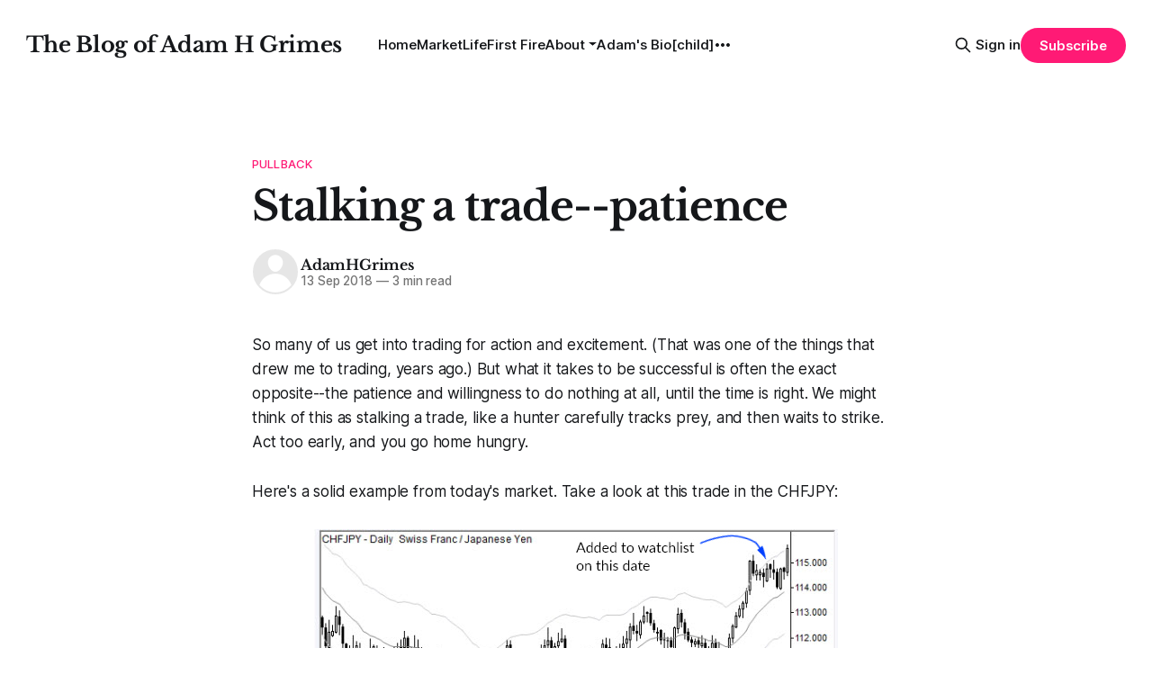

--- FILE ---
content_type: text/html; charset=utf-8
request_url: https://www.adamhgrimes.com/stalking-a-trade-patience/
body_size: 8829
content:
<!DOCTYPE html>
<html lang="en">
<head>

    <title>Stalking a trade--patience</title>
    <meta charset="utf-8">
    <meta name="viewport" content="width=device-width, initial-scale=1.0">
    
    <link rel="preload" as="style" href="https://www.adamhgrimes.com/assets/built/screen.css?v=6f2ef482d8">
    <link rel="preload" as="script" href="https://www.adamhgrimes.com/assets/built/source.js?v=6f2ef482d8">
    
    <link rel="preload" as="font" type="font/woff2" href="https://www.adamhgrimes.com/assets/fonts/inter-roman.woff2?v=6f2ef482d8" crossorigin="anonymous">
<style>
    @font-face {
        font-family: "Inter";
        font-style: normal;
        font-weight: 100 900;
        font-display: optional;
        src: url(https://www.adamhgrimes.com/assets/fonts/inter-roman.woff2?v=6f2ef482d8) format("woff2");
        unicode-range: U+0000-00FF, U+0131, U+0152-0153, U+02BB-02BC, U+02C6, U+02DA, U+02DC, U+0304, U+0308, U+0329, U+2000-206F, U+2074, U+20AC, U+2122, U+2191, U+2193, U+2212, U+2215, U+FEFF, U+FFFD;
    }
</style>

    <link rel="stylesheet" type="text/css" href="https://www.adamhgrimes.com/assets/built/screen.css?v=6f2ef482d8">

    <style>
        :root {
            --background-color: #ffffff
        }
    </style>

    <script>
        /* The script for calculating the color contrast has been taken from
        https://gomakethings.com/dynamically-changing-the-text-color-based-on-background-color-contrast-with-vanilla-js/ */
        var accentColor = getComputedStyle(document.documentElement).getPropertyValue('--background-color');
        accentColor = accentColor.trim().slice(1);

        if (accentColor.length === 3) {
            accentColor = accentColor[0] + accentColor[0] + accentColor[1] + accentColor[1] + accentColor[2] + accentColor[2];
        }

        var r = parseInt(accentColor.substr(0, 2), 16);
        var g = parseInt(accentColor.substr(2, 2), 16);
        var b = parseInt(accentColor.substr(4, 2), 16);
        var yiq = ((r * 299) + (g * 587) + (b * 114)) / 1000;
        var textColor = (yiq >= 128) ? 'dark' : 'light';

        document.documentElement.className = `has-${textColor}-text`;
    </script>

    <link rel="canonical" href="https://www.adamhgrimes.com/stalking-a-trade-patience/">
    <meta name="referrer" content="no-referrer-when-downgrade">
    
    <meta property="og:site_name" content="The Blog of Adam H Grimes">
    <meta property="og:type" content="article">
    <meta property="og:title" content="Stalking a trade--patience">
    <meta property="og:description" content="So many of us get into trading for action and excitement. (That was one of the things that drew me to trading, years ago.) But what it takes to be successful is often the exact opposite--the patience and willingness to do nothing at all, until the time is right. We">
    <meta property="og:url" content="https://www.adamhgrimes.com/stalking-a-trade-patience/">
    <meta property="og:image" content="https://static.ghost.org/v5.0.0/images/publication-cover.jpg">
    <meta property="article:published_time" content="2018-09-13T16:12:36.000Z">
    <meta property="article:modified_time" content="2025-08-10T18:58:19.000Z">
    <meta property="article:tag" content="Pullback">
    <meta property="article:tag" content="Trader Development">
    <meta property="article:tag" content="CHFJPY">
    <meta property="article:tag" content="entry">
    <meta property="article:tag" content="pullback">
    
    <meta name="twitter:card" content="summary_large_image">
    <meta name="twitter:title" content="Stalking a trade--patience">
    <meta name="twitter:description" content="So many of us get into trading for action and excitement. (That was one of the things that drew me to trading, years ago.) But what it takes to be successful is often the exact opposite--the patience and willingness to do nothing at all, until the time is right. We">
    <meta name="twitter:url" content="https://www.adamhgrimes.com/stalking-a-trade-patience/">
    <meta name="twitter:image" content="https://static.ghost.org/v5.0.0/images/publication-cover.jpg">
    <meta name="twitter:label1" content="Written by">
    <meta name="twitter:data1" content="AdamHGrimes">
    <meta name="twitter:label2" content="Filed under">
    <meta name="twitter:data2" content="Pullback, Trader Development, CHFJPY, entry, pullback">
    <meta property="og:image:width" content="1200">
    <meta property="og:image:height" content="840">
    
    <script type="application/ld+json">
{
    "@context": "https://schema.org",
    "@type": "Article",
    "publisher": {
        "@type": "Organization",
        "name": "The Blog of Adam H Grimes",
        "url": "https://www.adamhgrimes.com/",
        "logo": {
            "@type": "ImageObject",
            "url": "https://www.adamhgrimes.com/favicon.ico",
            "width": 48,
            "height": 48
        }
    },
    "author": {
        "@type": "Person",
        "name": "AdamHGrimes",
        "url": "https://www.adamhgrimes.com/author/adam-2/",
        "sameAs": []
    },
    "headline": "Stalking a trade--patience",
    "url": "https://www.adamhgrimes.com/stalking-a-trade-patience/",
    "datePublished": "2018-09-13T16:12:36.000Z",
    "dateModified": "2025-08-10T18:58:19.000Z",
    "keywords": "Pullback, Trader Development, CHFJPY, entry, pullback",
    "description": "So many of us get into trading for action and excitement. (That was one of the things that drew me to trading, years ago.) But what it takes to be successful is often the exact opposite--the patience and willingness to do nothing at all, until the time is right. We might think of this as stalking a trade, like a hunter carefully tracks prey, and then waits to strike. Act too early, and you go home hungry.\n\nHere&#x27;s a solid example from today&#x27;s market. Take a look at this trade in the CHFJPY:\n\nNow,",
    "mainEntityOfPage": "https://www.adamhgrimes.com/stalking-a-trade-patience/"
}
    </script>

    <meta name="generator" content="Ghost 6.13">
    <link rel="alternate" type="application/rss+xml" title="The Blog of Adam H Grimes" href="https://www.adamhgrimes.com/rss/">
    <script defer src="https://cdn.jsdelivr.net/ghost/portal@~2.56/umd/portal.min.js" data-i18n="true" data-ghost="https://www.adamhgrimes.com/" data-key="9b3bb9dd004959cbdd6624a9a5" data-api="https://adam-h-grimes.ghost.io/ghost/api/content/" data-locale="en" crossorigin="anonymous"></script><style id="gh-members-styles">.gh-post-upgrade-cta-content,
.gh-post-upgrade-cta {
    display: flex;
    flex-direction: column;
    align-items: center;
    font-family: -apple-system, BlinkMacSystemFont, 'Segoe UI', Roboto, Oxygen, Ubuntu, Cantarell, 'Open Sans', 'Helvetica Neue', sans-serif;
    text-align: center;
    width: 100%;
    color: #ffffff;
    font-size: 16px;
}

.gh-post-upgrade-cta-content {
    border-radius: 8px;
    padding: 40px 4vw;
}

.gh-post-upgrade-cta h2 {
    color: #ffffff;
    font-size: 28px;
    letter-spacing: -0.2px;
    margin: 0;
    padding: 0;
}

.gh-post-upgrade-cta p {
    margin: 20px 0 0;
    padding: 0;
}

.gh-post-upgrade-cta small {
    font-size: 16px;
    letter-spacing: -0.2px;
}

.gh-post-upgrade-cta a {
    color: #ffffff;
    cursor: pointer;
    font-weight: 500;
    box-shadow: none;
    text-decoration: underline;
}

.gh-post-upgrade-cta a:hover {
    color: #ffffff;
    opacity: 0.8;
    box-shadow: none;
    text-decoration: underline;
}

.gh-post-upgrade-cta a.gh-btn {
    display: block;
    background: #ffffff;
    text-decoration: none;
    margin: 28px 0 0;
    padding: 8px 18px;
    border-radius: 4px;
    font-size: 16px;
    font-weight: 600;
}

.gh-post-upgrade-cta a.gh-btn:hover {
    opacity: 0.92;
}</style>
    <script defer src="https://cdn.jsdelivr.net/ghost/sodo-search@~1.8/umd/sodo-search.min.js" data-key="9b3bb9dd004959cbdd6624a9a5" data-styles="https://cdn.jsdelivr.net/ghost/sodo-search@~1.8/umd/main.css" data-sodo-search="https://adam-h-grimes.ghost.io/" data-locale="en" crossorigin="anonymous"></script>
    
    <link href="https://www.adamhgrimes.com/webmentions/receive/" rel="webmention">
    <script defer src="/public/cards.min.js?v=6f2ef482d8"></script>
    <link rel="stylesheet" type="text/css" href="/public/cards.min.css?v=6f2ef482d8">
    <script defer src="/public/member-attribution.min.js?v=6f2ef482d8"></script>
    <script defer src="/public/ghost-stats.min.js?v=6f2ef482d8" data-stringify-payload="false" data-datasource="analytics_events" data-storage="localStorage" data-host="https://www.adamhgrimes.com/.ghost/analytics/api/v1/page_hit"  tb_site_uuid="18782337-47af-47a2-9a12-67da5ce39eb3" tb_post_uuid="baea7201-0a9d-4d77-bda6-d287c341cb95" tb_post_type="post" tb_member_uuid="undefined" tb_member_status="undefined"></script><style>:root {--ghost-accent-color: #FF1A75;}</style>
    <!-- Dropdown Menu -->
<link rel="stylesheet" href="https://cdn.jsdelivr.net/gh/rakihub/ghost-code-injection@main/nested-menu/built/nested-menu.min.css">
    <link rel="preconnect" href="https://fonts.bunny.net"><link rel="stylesheet" href="https://fonts.bunny.net/css?family=libre-baskerville:700"><style>:root {--gh-font-heading: Libre Baskerville;}</style>

</head>
<body class="post-template tag-pullback tag-trader-development tag-chfjpy tag-entry tag-pullback-2 tag-hash-migrated-1754852137960 tag-hash-wp-6898eb310cb6c3001b9cfac3 tag-hash-wp-post-6898eb310cb6c3001b9cfac5 tag-hash-import-2025-08-10-18-56 gh-font-heading-libre-baskerville has-sans-title has-sans-body">

<div class="gh-viewport">
    
    <header id="gh-navigation" class="gh-navigation is-left-logo gh-outer">
    <div class="gh-navigation-inner gh-inner">

        <div class="gh-navigation-brand">
            <a class="gh-navigation-logo is-title" href="https://www.adamhgrimes.com">
                    The Blog of Adam H Grimes
            </a>
            <button class="gh-search gh-icon-button" aria-label="Search this site" data-ghost-search>
    <svg xmlns="http://www.w3.org/2000/svg" fill="none" viewBox="0 0 24 24" stroke="currentColor" stroke-width="2" width="20" height="20"><path stroke-linecap="round" stroke-linejoin="round" d="M21 21l-6-6m2-5a7 7 0 11-14 0 7 7 0 0114 0z"></path></svg></button>            <button class="gh-burger gh-icon-button" aria-label="Menu">
                <svg xmlns="http://www.w3.org/2000/svg" width="24" height="24" fill="currentColor" viewBox="0 0 256 256"><path d="M224,128a8,8,0,0,1-8,8H40a8,8,0,0,1,0-16H216A8,8,0,0,1,224,128ZM40,72H216a8,8,0,0,0,0-16H40a8,8,0,0,0,0,16ZM216,184H40a8,8,0,0,0,0,16H216a8,8,0,0,0,0-16Z"></path></svg>                <svg xmlns="http://www.w3.org/2000/svg" width="24" height="24" fill="currentColor" viewBox="0 0 256 256"><path d="M205.66,194.34a8,8,0,0,1-11.32,11.32L128,139.31,61.66,205.66a8,8,0,0,1-11.32-11.32L116.69,128,50.34,61.66A8,8,0,0,1,61.66,50.34L128,116.69l66.34-66.35a8,8,0,0,1,11.32,11.32L139.31,128Z"></path></svg>            </button>
        </div>

        <nav class="gh-navigation-menu">
            <ul class="nav">
    <li class="nav-home"><a href="https://www.adamhgrimes.com/">Home</a></li>
    <li class="nav-marketlife"><a href="https://www.marketlifetrading.com/">MarketLife</a></li>
    <li class="nav-first-fire"><a href="https://www.adamhgrimes.com/first-fire/">First Fire</a></li>
    <li class="nav-about-has-child"><a href="https://www.adamhgrimes.com/about/">About[has-child]</a></li>
    <li class="nav-adams-bio-child"><a href="https://adamhgrimes.com/adams-bio/">Adam&#x27;s Bio[child]</a></li>
    <li class="nav-my-philosphy-child"><a href="https://adamhgrimes.com/my-philosophy/">My Philosphy[child]</a></li>
    <li class="nav-links-child"><a href="https://www.adamhgrimes.com/links/">Links[child]</a></li>
    <li class="nav-terms-of-service-child"><a href="https://adamhgrimes.com/terms-of-service/">Terms of Service[child]</a></li>
    <li class="nav-privacy-policy-child"><a href="https://adamhgrimes.com/privacy-policy/">Privacy Policy[child]</a></li>
    <li class="nav-media-contact-child"><a href="https://adamhgrimes.com/media/">Media Contact[child]</a></li>
</ul>

        </nav>

        <div class="gh-navigation-actions">
                <button class="gh-search gh-icon-button" aria-label="Search this site" data-ghost-search>
    <svg xmlns="http://www.w3.org/2000/svg" fill="none" viewBox="0 0 24 24" stroke="currentColor" stroke-width="2" width="20" height="20"><path stroke-linecap="round" stroke-linejoin="round" d="M21 21l-6-6m2-5a7 7 0 11-14 0 7 7 0 0114 0z"></path></svg></button>                <div class="gh-navigation-members">
                            <a href="#/portal/signin" data-portal="signin">Sign in</a>
                                <a class="gh-button" href="#/portal/signup" data-portal="signup">Subscribe</a>
                </div>
        </div>

    </div>
</header>

    

<main class="gh-main">

    <article class="gh-article post tag-pullback tag-trader-development tag-chfjpy tag-entry tag-pullback-2 tag-hash-migrated-1754852137960 tag-hash-wp-6898eb310cb6c3001b9cfac3 tag-hash-wp-post-6898eb310cb6c3001b9cfac5 tag-hash-import-2025-08-10-18-56 no-image">

        <header class="gh-article-header gh-canvas">

                <a class="gh-article-tag" href="https://www.adamhgrimes.com/tag/pullback/">Pullback</a>
            <h1 class="gh-article-title is-title">Stalking a trade--patience</h1>

            <div class="gh-article-meta">
                <div class="gh-article-author-image instapaper_ignore">
                            <a href="/author/adam-2/"><svg viewBox="0 0 24 24" xmlns="http://www.w3.org/2000/svg"><g fill="none" fill-rule="evenodd"><path d="M3.513 18.998C4.749 15.504 8.082 13 12 13s7.251 2.504 8.487 5.998C18.47 21.442 15.417 23 12 23s-6.47-1.558-8.487-4.002zM12 12c2.21 0 4-2.79 4-5s-1.79-4-4-4-4 1.79-4 4 1.79 5 4 5z" fill="#FFF"/></g></svg>
</a>
                </div>
                <div class="gh-article-meta-wrapper">
                    <h4 class="gh-article-author-name"><a href="/author/adam-2/">AdamHGrimes</a></h4>
                    <div class="gh-article-meta-content">
                        <time class="gh-article-meta-date" datetime="2018-09-13">13 Sep 2018</time>
                            <span class="gh-article-meta-length"><span class="bull">—</span> 3 min read</span>
                    </div>
                </div>
            </div>

            
        </header>

        <section class="gh-content gh-canvas is-body">
            <p>So many of us get into trading for action and excitement. (That was one of the things that drew me to trading, years ago.) But what it takes to be successful is often the exact opposite--the patience and willingness to do nothing at all, until the time is right. We might think of this as stalking a trade, like a hunter carefully tracks prey, and then waits to strike. Act too early, and you go home hungry.</p><p>Here's a solid example from today's market. Take a look at this trade in the CHFJPY:</p><figure class="kg-card kg-image-card"><a href="https://www.marketlifetrading.com/site/premium?ref=adamhgrimes.com"><img src="https://www.adamhgrimes.com/content/images/2025/08/chfjpy-2.jpg" class="kg-image" alt loading="lazy" width="582" height="308"></a></figure><p>Now, that's a great trade. Today, we just entered the breakout of that nice daily bull flag, and, at the time I screencapped the chart, we're up like 0.6R on the trade. Good entry, clean followthrough--exactly what you want. But how did we get there?</p><h2 id="waiting-is-hard">Waiting is hard</h2><p>This trade follows on some other CHF trades I've made this year, so the first thing is that I'm very in touch with the CHF as a pair and in various crosses. I'm assessing each of those daily for best opportunity and cleanest setup. On 9/5/18, I put this trade on our watchlist, with a trigger price above the consolidation, and then we wait...</p><figure class="kg-card kg-image-card"><a href="https://www.talonadvisors.com/site/tutorial?ref=adamhgrimes.com"><img src="https://www.adamhgrimes.com/content/images/2025/08/entries.jpg" class="kg-image" alt loading="lazy" width="800" height="131" srcset="https://www.adamhgrimes.com/content/images/size/w600/2025/08/entries.jpg 600w, https://www.adamhgrimes.com/content/images/2025/08/entries.jpg 800w" sizes="(min-width: 720px) 720px"></a></figure><p>What do you do while you wait for a trade to trigger? Nothing at all. I think that's an important lesson, no matter what your timeframe is. An intraday trader might be tempted to move orders around or to "mess" with the trade in different ways: maybe you enter a little bit, maybe you keep walking the trigger down, maybe you try scalping some while you wait. A trader on the daily chart might get very anxious, enter early, try to use hourly charts to trigger entries, etc. All of this usually adds up to small (or not so small) losses.</p><p>While you're waiting for a trade to trigger, you do nothing. Re-assess the trade on the appropriate schedule. If you're a daily trader, look at the end of each day and ask if the setup is still valid, if you should move your trigger (answer is usually no), and where your initial stop will be located. This is part of the work of daily swing trading, and it only takes a few minutes. Don't try to create more work or activity for yourself!</p><p>This lesson took me a very long to learn. Even after I'd achieved a fair degree of profitability, I still felt an urge to do something--I felt that, if I wasn't doing anything, I was being lazy, or that I wasn't working hard enough. But, in trading, doing nothing is so often the right thing. (Of course, we can oversimplify this; when it's time to act, act we must.)</p><h2 id="lessons">Lessons</h2><p>So what are the lessons here? I think there are a few:</p><ul><li>First, another reminder of the power of the simple pullback trade. This is the same "boring" structure on the daily chart that many people are tempted to dismiss. But you can build an entire trading program around this one, simple pattern! This is powerful stuff.</li><li>Second, the idea that we are often rewarded for waiting patiently. Avoid the urge to do something. Don't feel you are wasting time when you are doing nothing, if you are working correct entries in the markets and timeframes you follow.</li></ul><h2 id="want-to-see-trades-like-this-before-they-happen">Want to see trades like this before they happen?</h2><p>I share trades like this for my clients in both MarketLife and Talon. <a href="https://www.marketlifetrading.com/site/premium?ref=adamhgrimes.com">MarketLife </a>is strongly education-focused, and features daily video content of my analysis of both stock and currency markets. <a href="https://www.talonadvisors.com/site/research?ref=adamhgrimes.com">Talon</a> is institutional research (which we've priced to be accessible to the individual trader), focusing on swing trades and longer-term perspectives in global stocks, currencies, and futures markets. I've been writing this research daily for nearly 9 years, and have accumulated an outstanding track record. We'd love to have you check my companies out and see if they can help you in your own trading and investing!</p>
        </section>

    </article>
	
	<div id="disqus_thread"></div>
	<script>
	  var disqus_config = function () {
		this.page.url = "https://www.adamhgrimes.com/stalking-a-trade-patience/";
		this.page.identifier = "ghost-18596";
	  };
	  (function () {
		var d = document, s = d.createElement('script');
		s.src = 'https://blogofauthoradamhgrimes.disqus.com/embed.js';
		s.setAttribute('data-timestamp', +new Date());
		(d.head || d.body).appendChild(s);
	  })();
	</script>


</main>


            <section class="gh-container is-grid gh-outer">
                <div class="gh-container-inner gh-inner">
                    <h2 class="gh-container-title">Read more</h2>
                    <div class="gh-feed">
                            <article class="gh-card post">
    <a class="gh-card-link" href="/trading-a-powerful-trend-in-gold/">
            <figure class="gh-card-image">
                <img
                    srcset="/content/images/size/w160/format/webp/2025/10/GIGA-_-10-9-2025_-11.51.46-AM-.jpg 160w,
                            /content/images/size/w320/format/webp/2025/10/GIGA-_-10-9-2025_-11.51.46-AM-.jpg 320w,
                            /content/images/size/w600/format/webp/2025/10/GIGA-_-10-9-2025_-11.51.46-AM-.jpg 600w,
                            /content/images/size/w960/format/webp/2025/10/GIGA-_-10-9-2025_-11.51.46-AM-.jpg 960w,
                            /content/images/size/w1200/format/webp/2025/10/GIGA-_-10-9-2025_-11.51.46-AM-.jpg 1200w,
                            /content/images/size/w2000/format/webp/2025/10/GIGA-_-10-9-2025_-11.51.46-AM-.jpg 2000w"
                    sizes="320px"
                    src="/content/images/size/w600/2025/10/GIGA-_-10-9-2025_-11.51.46-AM-.jpg"
                    alt="Trading a Powerful Trend in Gold"
                    loading="lazy"
                >
            </figure>
        <div class="gh-card-wrapper">
            <h3 class="gh-card-title is-title">Trading a Powerful Trend in Gold</h3>
                    <p class="gh-card-excerpt is-body">There are many ways to trade financial markets. Much of the struggle and confusion that traders face comes from not understanding their goals--not knowing how they want to trade. In some very real sense, from not knowing themselves.

Gold (and precious metals in general) provides some good examples for traders</p>
            <footer class="gh-card-meta">
<!--
             -->                    <time class="gh-card-date" datetime="2025-10-09">09 Oct 2025</time>
                <!--
         --></footer>
        </div>
    </a>
</article>
                            <article class="gh-card post featured">
    <a class="gh-card-link" href="/hard-truths-real-consequences-what-it-really-takes-to-trade/">
            <figure class="gh-card-image">
                <img
                    srcset="/content/images/size/w160/format/webp/2025/09/ChatGPT-Image-Sep-16--2025--12_07_50-PM.png 160w,
                            /content/images/size/w320/format/webp/2025/09/ChatGPT-Image-Sep-16--2025--12_07_50-PM.png 320w,
                            /content/images/size/w600/format/webp/2025/09/ChatGPT-Image-Sep-16--2025--12_07_50-PM.png 600w,
                            /content/images/size/w960/format/webp/2025/09/ChatGPT-Image-Sep-16--2025--12_07_50-PM.png 960w,
                            /content/images/size/w1200/format/webp/2025/09/ChatGPT-Image-Sep-16--2025--12_07_50-PM.png 1200w,
                            /content/images/size/w2000/format/webp/2025/09/ChatGPT-Image-Sep-16--2025--12_07_50-PM.png 2000w"
                    sizes="320px"
                    src="/content/images/size/w600/2025/09/ChatGPT-Image-Sep-16--2025--12_07_50-PM.png"
                    alt="Hard Truths, Real Consequences: What It Really Takes to Trade"
                    loading="lazy"
                >
            </figure>
        <div class="gh-card-wrapper">
            <h3 class="gh-card-title is-title">Hard Truths, Real Consequences: What It Really Takes to Trade</h3>
                    <p class="gh-card-excerpt is-body">The truth will set you free—that’s the saying that has passed into everyday use from very old scripture. Sometimes, that’s true. But sometimes the truth can destroy us, especially if we try to deny it.

This is a good place to begin a series of posts, with</p>
            <footer class="gh-card-meta">
<!--
             -->                    <time class="gh-card-date" datetime="2025-09-16">16 Sep 2025</time>
                <!--
         --></footer>
        </div>
    </a>
</article>
                            <article class="gh-card post">
    <a class="gh-card-link" href="/surviving-isnt-thriving-the-hidden-cost-of-trading-less/">
            <figure class="gh-card-image">
                <img
                    srcset="/content/images/size/w160/format/webp/2025/09/ChatGPT-Image-Sep-1--2025--11_37_08-AM.png 160w,
                            /content/images/size/w320/format/webp/2025/09/ChatGPT-Image-Sep-1--2025--11_37_08-AM.png 320w,
                            /content/images/size/w600/format/webp/2025/09/ChatGPT-Image-Sep-1--2025--11_37_08-AM.png 600w,
                            /content/images/size/w960/format/webp/2025/09/ChatGPT-Image-Sep-1--2025--11_37_08-AM.png 960w,
                            /content/images/size/w1200/format/webp/2025/09/ChatGPT-Image-Sep-1--2025--11_37_08-AM.png 1200w,
                            /content/images/size/w2000/format/webp/2025/09/ChatGPT-Image-Sep-1--2025--11_37_08-AM.png 2000w"
                    sizes="320px"
                    src="/content/images/size/w600/2025/09/ChatGPT-Image-Sep-1--2025--11_37_08-AM.png"
                    alt="Surviving Isn’t Thriving: The Hidden Cost of Trading Less"
                    loading="lazy"
                >
            </figure>
        <div class="gh-card-wrapper">
            <h3 class="gh-card-title is-title">Surviving Isn’t Thriving: The Hidden Cost of Trading Less</h3>
                    <p class="gh-card-excerpt is-body">When the trading gets tough, the smart trader… usually trades less.

Consider one of the most common mistakes of developing traders. (I feel completely qualified to write on any developing trading mistakes, and to call out how blisteringly stupid and destructive they are. Why? Because I made all these mistakes</p>
            <footer class="gh-card-meta">
<!--
             -->                    <time class="gh-card-date" datetime="2025-09-01">01 Sep 2025</time>
                <!--
         --></footer>
        </div>
    </a>
</article>
                            <article class="gh-card post">
    <a class="gh-card-link" href="/patterns-context-and-a-clean-long-in-the-s-p/">
            <figure class="gh-card-image">
                <img
                    srcset="/content/images/size/w160/format/webp/2025/08/Context-1.png 160w,
                            /content/images/size/w320/format/webp/2025/08/Context-1.png 320w,
                            /content/images/size/w600/format/webp/2025/08/Context-1.png 600w,
                            /content/images/size/w960/format/webp/2025/08/Context-1.png 960w,
                            /content/images/size/w1200/format/webp/2025/08/Context-1.png 1200w,
                            /content/images/size/w2000/format/webp/2025/08/Context-1.png 2000w"
                    sizes="320px"
                    src="/content/images/size/w600/2025/08/Context-1.png"
                    alt="Patterns, Context, and a Clean Long in the S&amp;P"
                    loading="lazy"
                >
            </figure>
        <div class="gh-card-wrapper">
            <h3 class="gh-card-title is-title">Patterns, Context, and a Clean Long in the S&amp;P</h3>
                    <p class="gh-card-excerpt is-body">Just a quick look at patterns and concepts applied in an actual trade. This was a trade that was shared with our MarketLife members in advance. Trades like this are easy, but only if you&#39;re looking in the right place at the right time.

For context, trading has</p>
            <footer class="gh-card-meta">
<!--
             -->                    <time class="gh-card-date" datetime="2025-08-25">25 Aug 2025</time>
                <!--
         --></footer>
        </div>
    </a>
</article>
                    </div>
                </div>
            </section>

    
    <footer class="gh-footer gh-outer">
    <div class="gh-footer-inner gh-inner">

        <div class="gh-footer-bar">
            <span class="gh-footer-logo is-title">
                    The Blog of Adam H Grimes
            </span>
            <nav class="gh-footer-menu">
                <ul class="nav">
    <li class="nav-sign-up"><a href="#/portal/">Sign up</a></li>
</ul>

            </nav>
            <div class="gh-footer-copyright">
                Powered by <a href="https://ghost.org/" target="_blank" rel="noopener">Ghost</a>
            </div>
        </div>

                <section class="gh-footer-signup">
                    <h2 class="gh-footer-signup-header is-title">
                        The Blog of Adam H Grimes
                    </h2>
                    <p class="gh-footer-signup-subhead is-body">
                        Trading, markets, and the craft of mastery.
                    </p>
                    <form class="gh-form" data-members-form>
    <input class="gh-form-input" id="footer-email" name="email" type="email" placeholder="jamie@example.com" required data-members-email>
    <button class="gh-button" type="submit" aria-label="Subscribe">
        <span><span>Subscribe</span> <svg xmlns="http://www.w3.org/2000/svg" width="32" height="32" fill="currentColor" viewBox="0 0 256 256"><path d="M224.49,136.49l-72,72a12,12,0,0,1-17-17L187,140H40a12,12,0,0,1,0-24H187L135.51,64.48a12,12,0,0,1,17-17l72,72A12,12,0,0,1,224.49,136.49Z"></path></svg></span>
        <svg xmlns="http://www.w3.org/2000/svg" height="24" width="24" viewBox="0 0 24 24">
    <g stroke-linecap="round" stroke-width="2" fill="currentColor" stroke="none" stroke-linejoin="round" class="nc-icon-wrapper">
        <g class="nc-loop-dots-4-24-icon-o">
            <circle cx="4" cy="12" r="3"></circle>
            <circle cx="12" cy="12" r="3"></circle>
            <circle cx="20" cy="12" r="3"></circle>
        </g>
        <style data-cap="butt">
            .nc-loop-dots-4-24-icon-o{--animation-duration:0.8s}
            .nc-loop-dots-4-24-icon-o *{opacity:.4;transform:scale(.75);animation:nc-loop-dots-4-anim var(--animation-duration) infinite}
            .nc-loop-dots-4-24-icon-o :nth-child(1){transform-origin:4px 12px;animation-delay:-.3s;animation-delay:calc(var(--animation-duration)/-2.666)}
            .nc-loop-dots-4-24-icon-o :nth-child(2){transform-origin:12px 12px;animation-delay:-.15s;animation-delay:calc(var(--animation-duration)/-5.333)}
            .nc-loop-dots-4-24-icon-o :nth-child(3){transform-origin:20px 12px}
            @keyframes nc-loop-dots-4-anim{0%,100%{opacity:.4;transform:scale(.75)}50%{opacity:1;transform:scale(1)}}
        </style>
    </g>
</svg>        <svg class="checkmark" xmlns="http://www.w3.org/2000/svg" viewBox="0 0 52 52">
    <path class="checkmark__check" fill="none" d="M14.1 27.2l7.1 7.2 16.7-16.8"/>
    <style>
        .checkmark {
            width: 40px;
            height: 40px;
            display: block;
            stroke-width: 2.5;
            stroke: currentColor;
            stroke-miterlimit: 10;
        }

        .checkmark__check {
            transform-origin: 50% 50%;
            stroke-dasharray: 48;
            stroke-dashoffset: 48;
            animation: stroke .3s cubic-bezier(0.650, 0.000, 0.450, 1.000) forwards;
        }

        @keyframes stroke {
            100% { stroke-dashoffset: 0; }
        }
    </style>
</svg>    </button>
    <p data-members-error></p>
</form>                </section>

    </div>
</footer>    
</div>

    <div class="pswp" tabindex="-1" role="dialog" aria-hidden="true">
    <div class="pswp__bg"></div>

    <div class="pswp__scroll-wrap">
        <div class="pswp__container">
            <div class="pswp__item"></div>
            <div class="pswp__item"></div>
            <div class="pswp__item"></div>
        </div>

        <div class="pswp__ui pswp__ui--hidden">
            <div class="pswp__top-bar">
                <div class="pswp__counter"></div>

                <button class="pswp__button pswp__button--close" title="Close (Esc)"></button>
                <button class="pswp__button pswp__button--share" title="Share"></button>
                <button class="pswp__button pswp__button--fs" title="Toggle fullscreen"></button>
                <button class="pswp__button pswp__button--zoom" title="Zoom in/out"></button>

                <div class="pswp__preloader">
                    <div class="pswp__preloader__icn">
                        <div class="pswp__preloader__cut">
                            <div class="pswp__preloader__donut"></div>
                        </div>
                    </div>
                </div>
            </div>

            <div class="pswp__share-modal pswp__share-modal--hidden pswp__single-tap">
                <div class="pswp__share-tooltip"></div>
            </div>

            <button class="pswp__button pswp__button--arrow--left" title="Previous (arrow left)"></button>
            <button class="pswp__button pswp__button--arrow--right" title="Next (arrow right)"></button>

            <div class="pswp__caption">
                <div class="pswp__caption__center"></div>
            </div>
        </div>
    </div>
</div>
<script src="https://www.adamhgrimes.com/assets/built/source.js?v=6f2ef482d8"></script>

<!-- Dropdown Menu -->
<script src="https://cdn.jsdelivr.net/gh/rakihub/ghost-code-injection@main/nested-menu/built/nested-menu.min.js"></script>

</body>
</html>


--- FILE ---
content_type: text/html; charset=utf-8
request_url: https://disqus.com/embed/comments/?base=default&f=blogofauthoradamhgrimes&t_i=ghost-18596&t_u=https%3A%2F%2Fwww.adamhgrimes.com%2Fstalking-a-trade-patience%2F&t_d=Stalking%20a%20trade--patience&t_t=Stalking%20a%20trade--patience&s_o=default
body_size: 3264
content:
<!DOCTYPE html>

<html lang="en" dir="ltr" class="not-supported type-">

<head>
    <title>Disqus Comments</title>

    
    <meta name="viewport" content="width=device-width, initial-scale=1, maximum-scale=1, user-scalable=no">
    <meta http-equiv="X-UA-Compatible" content="IE=edge"/>

    <style>
        .alert--warning {
            border-radius: 3px;
            padding: 10px 15px;
            margin-bottom: 10px;
            background-color: #FFE070;
            color: #A47703;
        }

        .alert--warning a,
        .alert--warning a:hover,
        .alert--warning strong {
            color: #A47703;
            font-weight: bold;
        }

        .alert--error p,
        .alert--warning p {
            margin-top: 5px;
            margin-bottom: 5px;
        }
        
        </style>
    
    <style>
        
        html, body {
            overflow-y: auto;
            height: 100%;
        }
        

        #error {
            display: none;
        }

        .clearfix:after {
            content: "";
            display: block;
            height: 0;
            clear: both;
            visibility: hidden;
        }

        
    </style>

</head>
<body>
    

    
    <div id="error" class="alert--error">
        <p>We were unable to load Disqus. If you are a moderator please see our <a href="https://docs.disqus.com/help/83/"> troubleshooting guide</a>. </p>
    </div>

    
    <script type="text/json" id="disqus-forumData">{"session":{"canModerate":false,"audienceSyncVerified":false,"canReply":true,"mustVerify":false,"recaptchaPublicKey":"6LfHFZceAAAAAIuuLSZamKv3WEAGGTgqB_E7G7f3","mustVerifyEmail":false},"forum":{"aetBannerConfirmation":null,"founder":"4602563","twitterName":"AdamHGrimes","commentsLinkOne":"1 Comment","guidelines":null,"disableDisqusBrandingOnPolls":false,"commentsLinkZero":"0 Comments","disableDisqusBranding":false,"id":"blogofauthoradamhgrimes","createdAt":"2011-09-29T12:38:29.867952","category":"Business","aetBannerEnabled":false,"aetBannerTitle":null,"raw_guidelines":null,"initialCommentCount":null,"votingType":null,"daysUnapproveNewUsers":null,"installCompleted":true,"moderatorBadgeText":"","commentPolicyText":null,"aetEnabled":false,"channel":null,"sort":4,"description":"\u003cp>Peak performance, learning techniques, risk management, and quantitative analysis with lessons drawn from the arena of financial markets.\u003c/p>","organizationHasBadges":true,"newPolicy":true,"raw_description":"Peak performance, learning techniques, risk management, and quantitative analysis with lessons drawn from the arena of financial markets.","customFont":null,"language":"en","adsReviewStatus":1,"commentsPlaceholderTextEmpty":null,"daysAlive":0,"forumCategory":{"date_added":"2016-01-28T01:54:31","id":1,"name":"Business"},"linkColor":null,"colorScheme":"auto","pk":"1052807","commentsPlaceholderTextPopulated":null,"permissions":{},"commentPolicyLink":null,"aetBannerDescription":null,"favicon":{"permalink":"https://disqus.com/api/forums/favicons/blogofauthoradamhgrimes.jpg","cache":"https://c.disquscdn.com/uploads/forums/105/2807/favicon.png"},"name":"Market Musings","commentsLinkMultiple":"{num} Comments","settings":{"threadRatingsEnabled":false,"adsDRNativeEnabled":false,"behindClickEnabled":false,"disable3rdPartyTrackers":false,"adsVideoEnabled":false,"adsProductVideoEnabled":false,"adsPositionBottomEnabled":false,"ssoRequired":false,"contextualAiPollsEnabled":false,"unapproveLinks":true,"adsPositionRecommendationsEnabled":false,"adsEnabled":false,"adsProductLinksThumbnailsEnabled":false,"hasCustomAvatar":false,"organicDiscoveryEnabled":true,"adsProductDisplayEnabled":false,"adsProductLinksEnabled":false,"audienceSyncEnabled":false,"threadReactionsEnabled":true,"linkAffiliationEnabled":false,"adsPositionAiPollsEnabled":false,"disableSocialShare":false,"adsPositionTopEnabled":false,"adsProductStoriesEnabled":false,"sidebarEnabled":false,"adultContent":false,"allowAnonVotes":false,"gifPickerEnabled":true,"mustVerify":true,"badgesEnabled":false,"mustVerifyEmail":true,"allowAnonPost":true,"unapproveNewUsersEnabled":false,"mediaembedEnabled":true,"aiPollsEnabled":false,"userIdentityDisabled":false,"adsPositionPollEnabled":false,"discoveryLocked":false,"validateAllPosts":false,"adsSettingsLocked":false,"isVIP":false,"adsPositionInthreadEnabled":false},"organizationId":794138,"typeface":"auto","url":"http://adamhgrimes.com","daysThreadAlive":0,"avatar":{"small":{"permalink":"https://disqus.com/api/forums/avatars/blogofauthoradamhgrimes.jpg?size=32","cache":"//a.disquscdn.com/1768293611/images/noavatar32.png"},"large":{"permalink":"https://disqus.com/api/forums/avatars/blogofauthoradamhgrimes.jpg?size=92","cache":"//a.disquscdn.com/1768293611/images/noavatar92.png"}},"signedUrl":"http://disq.us/?url=http%3A%2F%2Fadamhgrimes.com&key=Ti9tRa-vInTOx7qIRe3sag"}}</script>

    <div id="postCompatContainer"><div class="comment__wrapper"><div class="comment__name clearfix"><img class="comment__avatar" src="https://c.disquscdn.com/uploads/users/5273/4923/avatar92.jpg?1537850160" width="32" height="32" /><strong><a href="">Frank</a></strong> &bull; 7 years ago
        </div><div class="comment__content"><p>This is a problem of mine - over trading and scalping too much on long term trades. I also heard you mention this problem in one of your interviews. Thanks for reminding me of my weakness which needs to be overcome.</p></div></div><div class="comment__wrapper"><div class="comment__name clearfix"><img class="comment__avatar" src="https://c.disquscdn.com/uploads/users/1818/9958/avatar92.jpg?1401540334" width="32" height="32" /><strong><a href="">mhp326</a></strong> &bull; 7 years ago
        </div><div class="comment__content"><p>A good example of a good topic. One nit to pick. If someone had been mechanically using your trigger and stop prices, they'd have been triggered in on 9/7 (high was 115.10) and stopped out on 9/10 (low was 113.9725).</p></div></div><div class="comment__wrapper"><div class="comment__name clearfix"><img class="comment__avatar" src="https://c.disquscdn.com/uploads/users/29930/6847/avatar92.jpg?1536901353" width="32" height="32" /><strong><a href="">Emil Malmsten</a></strong> &bull; 7 years ago
        </div><div class="comment__content"><p>Always a nice feeling when you take a trade and then find out later a very experienced trader took the same trade. I've only traded pullbacks for less then 2 weeks so I'm happy I was able to identify a good setup like this one!</p><p>I entered at the close of the bar after what I thought looked like a failure test at the bottom of the range. Perhaps the price did not dip below as far as it should for a failure test. On lower time frame it did really look like the price got rejected down there and it was followed by strong upside momentum.</p><p>Maybe I was not patient enough? The pattern looked really nice so maybe I "forced" the failure test just because I wanted an entry. Would you agree with my entry or was it a bit too early perhaps?<br><a href="https://uploads.disquscdn.com/images/69bbd9be7cb10a4e0fc9a16c832645b47eba9cf4c43da6095294c014301b5d3e.png" rel="nofollow noopener" target="_blank" title="https://uploads.disquscdn.com/images/69bbd9be7cb10a4e0fc9a16c832645b47eba9cf4c43da6095294c014301b5d3e.png">https://uploads.disquscdn.c...</a></p></div></div></div>


    <div id="fixed-content"></div>

    
        <script type="text/javascript">
          var embedv2assets = window.document.createElement('script');
          embedv2assets.src = 'https://c.disquscdn.com/embedv2/latest/embedv2.js';
          embedv2assets.async = true;

          window.document.body.appendChild(embedv2assets);
        </script>
    



    
</body>
</html>
